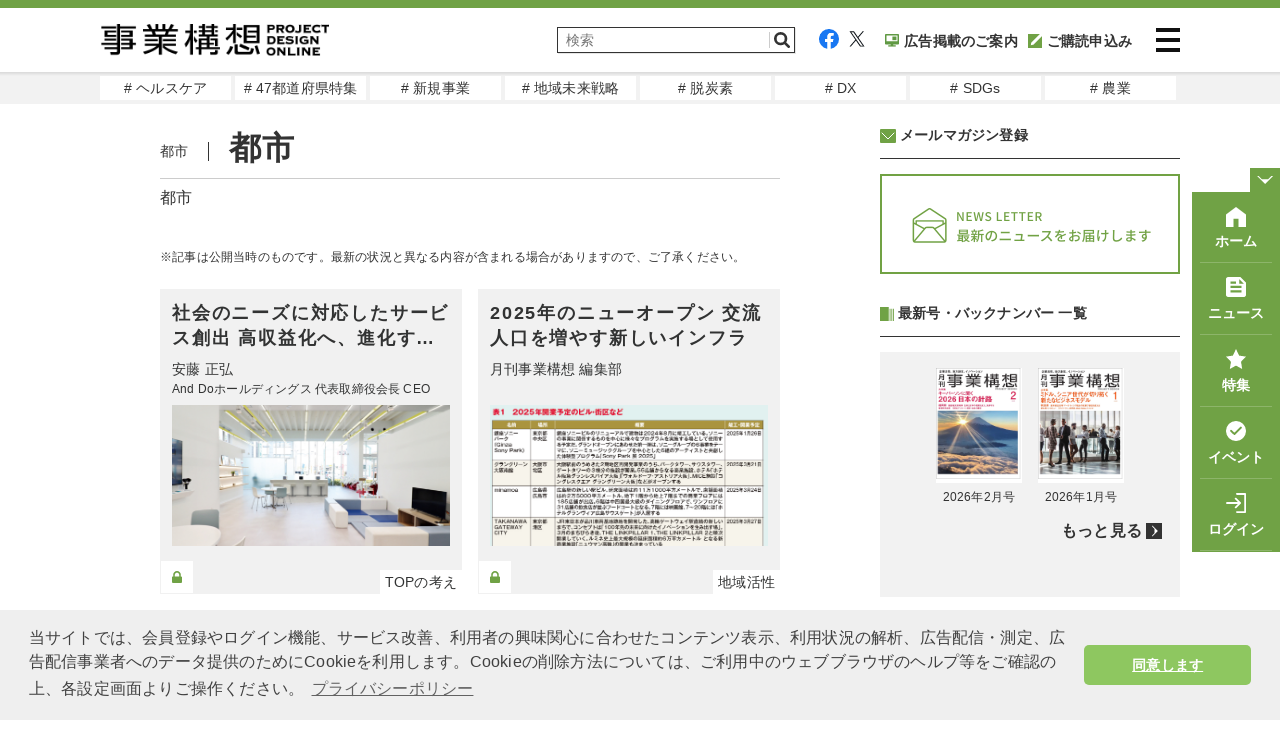

--- FILE ---
content_type: text/html; charset=UTF-8
request_url: https://www.projectdesign.jp/tags/genre_city?p=3
body_size: 14157
content:
<!DOCTYPE html>
<html lang="ja">
<head prefix="og: http://ogp.me/ns# fb: http://ogp.me/ns/fb# website: http://ogp.me/ns/website#">
  <meta charset="UTF-8">
  <meta name="viewport" content="width=device-width,initial-scale=1">
  <meta http-equiv="X-UA-Compatible" content="IE=edge">
  <meta name="csrf-token" content="2OfcrqJflSNFSsYoPxYCkBOo1mKT1fgFRquD2bcK">
  <meta name="facebook-domain-verification" content="n9rvgshxitvznjmaofjnwgqyg3167m" />
  <link href="https://use.fontawesome.com/releases/v5.6.1/css/all.css" rel="stylesheet">
  <link href="https://www.projectdesign.jp/assets/css/import.css?v=20210824" rel="stylesheet" media="all">
    <link rel="stylesheet" href="https://www.projectdesign.jp/assets/css/print.css" media="print">
    <link rel="apple-touch-icon-precomposed" href="https://www.projectdesign.jp/assets/img/common/apple_touch_icon.png">
    <script async src="https://www.projectdesign.jp/assets/js/iine.js"></script>
  <script async src="https://www.projectdesign.jp/assets/js/ga_social_tracking.js"></script>
  <script src="https://www.projectdesign.jp/assets/js/jquery-1.6.min.js"></script>
  <script src="https://www.projectdesign.jp/assets/js/jquery.page-scroller.js"></script>
  <script async src="https://www.projectdesign.jp/assets/js/menu.js"></script>
  <script src="https://www.projectdesign.jp/assets/js/jquery.flexslider-min.js"></script>
  <script async src="https://www.projectdesign.jp/assets/js/slider_style.js"></script>
  <script async src="https://www.projectdesign.jp/assets/js/jquery.matchHeight.js"></script>
        <title>"都市"に関する記事一覧 | PROJECT DESIGN - 月刊「事業構想」オンライン</title>
          <meta name="keywords" content="プロジェクトデザイン,事業構想,ビジネス,ベンチャー">
  <meta name="description" content="都市">
  <meta property="og:type" content="article">
  <meta property="fb:app_id" content="269248174513071">
  <meta property="og:url" content="https://www.projectdesign.jp/tags/genre_city">
  <meta property="og:title" content="都市に関する記事一覧 | PROJECT DESIGN - 月刊「事業構想」オンライン">
  <meta property="og:description" content="都市">
  <meta property="og:image" content="https://www.projectdesign.jp/assets/img/common/ogp_default.png">
  <meta property="og:site_name" content="事業構想オンライン">
  <meta name="twitter:card" content="summary_large_image">
  <meta name="twitter:site" content="@pdesign_jp">
  <meta name="twitter:title" content="都市に関する記事一覧 | PROJECT DESIGN - 月刊「事業構想」オンライン">
  <meta name="twitter:description" content="都市">
  <meta name="twitter:image" content="https://www.projectdesign.jp/assets/img/common/ogp_default.png">
    <script>
    $(function () {
      $('.attBloc .delete').click(function(){
        $(this).parents('.attBloc').animate({ opacity: 'hide' }, 'slow');
      });
    });

    // Application global variables
    window.oms = {};
    oms.assetsPath = 'https://www.projectdesign.jp/assets/';
  </script>
    <style>
    
  </style>
    <script async src="https://securepubads.g.doubleclick.net/tag/js/gpt.js"></script>
<script>
  window.googletag = window.googletag || {cmd: []};
  googletag.cmd.push(function() {
    googletag.defineSlot('/34229252/事業構想レクタングル', [300, 250], 'div-gpt-ad-1629256000908-0').addService(googletag.pubads());
    googletag.defineSlot('/34229252/PD_sidebar_rectangle_1', [300, 250], 'div-gpt-ad-1629310448260-0').addService(googletag.pubads());

          googletag.pubads().setTargeting('content_tag', ['genre_city']);
              googletag.pubads().setTargeting('content_category', 'news');
        
    googletag.pubads().enableSingleRequest();
    googletag.pubads().collapseEmptyDivs();
    googletag.enableServices();
  });
</script>
  <script type="text/javascript">
  var dataLayer = dataLayer || [];
  dataLayer.push({
          MemberType: "Guest",
      CustomerId: "0",
              TagName: "series_global,category_municipality,genre_city,genre_global,genre_environment,genre_disaster_prevention",
      CategoryName: "news",
      PostType: "通常",
          PostTags: ["\u30b0\u30ed\u30fc\u30d0\u30eb","\u81ea\u6cbb\u4f53","\u90fd\u5e02","\u30b0\u30ed\u30fc\u30d0\u30eb","\u74b0\u5883","\u9632\u707d"]
  })
</script>

<!-- Google Tag Manager -->
<script>(function(w,d,s,l,i){w[l]=w[l]||[];w[l].push({'gtm.start':
new Date().getTime(),event:'gtm.js'});var f=d.getElementsByTagName(s)[0],
j=d.createElement(s),dl=l!='dataLayer'?'&l='+l:'';j.async=true;j.src=
'https://www.googletagmanager.com/gtm.js?id='+i+dl;f.parentNode.insertBefore(j,f);
})(window,document,'script','dataLayer','GTM-KRBHFB2');</script>
<!-- End Google Tag Manager -->
  <link rel="stylesheet" href="https://use.typekit.net/vzb0eqc.css">
  <link rel="stylesheet" href="//cdnjs.cloudflare.com/ajax/libs/cookieconsent2/3.1.0/cookieconsent.min.css">
  <script src="//cdnjs.cloudflare.com/ajax/libs/cookieconsent2/3.1.0/cookieconsent.min.js"></script>
  <script>
  window.addEventListener('load', function() {
    window.cookieconsent.initialise({
      palette: {
        popup: {
          background: '#efefef',
          text: '#404040'
        },
        button: {
          background: '#8ec760',
          text: '#ffffff'
        }
      },
      theme: 'classic',
      content: {
        message: '当サイトでは、会員登録やログイン機能、サービス改善、利用者の興味関心に合わせたコンテンツ表示、利用状況の解析、広告配信・測定、広告配信事業者へのデータ提供のためにCookieを利用します。Cookieの削除方法については、ご利用中のウェブブラウザのヘルプ等をご確認の上、各設定画面よりご操作ください。',
        dismiss: '同意します',
        link: 'プライバシーポリシー',
        href: 'https://www.projectdesign.jp/privacy'
      }
    })
  });
  </script>
  
  <script>
    (function() {
      var twitterWidgets = document.createElement('script');
      twitterWidgets.async = true;
      twitterWidgets.src = '//platform.twitter.com/widgets.js';
      // Setup a callback to track once the script loads.
      document.getElementsByTagName('head')[0].appendChild(twitterWidgets);
    })();
  </script>
  <script src="https://cdnjs.cloudflare.com/ajax/libs/object-fit-images/3.2.4/ofi.js"></script>
  <script>$(function () { objectFitImages() });</script>
</head>
<body>
<!-- Google Tag Manager (noscript) -->
<noscript><iframe src="https://www.googletagmanager.com/ns.html?id=GTM-KRBHFB2" height="0" width="0" style="display:none;visibility:hidden"></iframe></noscript>
<!-- End Google Tag Manager (noscript) -->

<div id="fb-root"></div>
<script>
  (function(d, s, id) {
    var js, fjs = d.getElementsByTagName(s)[0];
    if (d.getElementById(id)) return;
    js = d.createElement(s); js.id = id;
    js.src = "//connect.facebook.net/ja_JP/sdk.js#xfbml=1&version=v2.0&appId=269248174513071";
    fjs.parentNode.insertBefore(js, fjs);
  }(document, 'script', 'facebook-jssdk'));
</script>

<header role="banner" id="header" class="l-header">
  <div class="l-header__inner">
          <div class="l-header__logo">
        <a href="https://www.projectdesign.jp"><img src="https://www.projectdesign.jp/assets/img/common/logo.svg" alt="事業構想 PROJECT DESIGN ONLINE" title="事業構想 PROJECT DESIGN ONLINE" width="229" class="alpha" /></a>
      </div>
        <div class="l-header__column">
      <div class="l-header__utility">
        <div class="l-header__search">
          <form action="/search/" name="srh" onsubmit="if(document.srh.q.value == ''){window.alert('検索ワードが未入力です。'); return false;}">
            <input type="hidden" name="cx" value="010561926274200564656:dy2_4_ndwo8">
            <input type="hidden" name="ie" value="UTF-8">
            <input type="hidden" name="c" value="0">
            <input type="text" name="q" id="inputSearch" placeholder="検索" class="l-header__searchInput">
            <button type="submit" class="l-header__searchBtn">
              <img src="https://www.projectdesign.jp/assets/img/common/icon_search.svg" width="20" alt="検索">
            </button>
          </form>
        </div>
        <div class="l-header__sns">
          <ul class="l-header__links">
            <li class="l-header__social"><a href="https://www.facebook.com/pdreview/" target="_blank" rel="noreferrer noopener"><img src="https://www.projectdesign.jp/assets/img/common/icon_facebook.svg" alt="facebook"></a></li>
            <li class="l-header__social"><a href="https://twitter.com/pdesign_jp" target="_blank" rel="noreferrer noopener"><img src="https://www.projectdesign.jp/assets/img/common/icon_twitter.svg" alt="twitter"></a></li>
            <li class="l-header__social l-header__social--koudoku"><a href="https://www.projectdesign.jp/ads" ><img src="https://www.projectdesign.jp/assets/img/common/navi_ad.svg">広告掲載のご案内</a></li>
                        <li class="l-header__social l-header__social--koudoku"><a href="https://www.projectdesign.jp/subscribe" ><img src="https://www.projectdesign.jp/assets/img/common/icon_koudoku.svg">ご購読申込み</a></li>
                      </ul>
        </div>
      </div>
      <div class="l-header__search--icon">
          <a href="https://www.projectdesign.jp/search" class="l-header__searchBtn">
            <img src="https://www.projectdesign.jp/assets/img/common/icon_search.svg" width="20" alt="検索">
          </a>
        </div>
      <div class="l-header__content">
        <button class="l-header__menu-trigger">
          <span></span>
          <span></span>
          <span></span>
        </button>
      </div>
    </div>
  </div>
  <nav class="l-header__nav" style="display: none;">
    <div class="l-header__nav-inner">
      <ul class="l-header__navItems">
        <li class="l-header__navItem l-header__navItem--koudoku"><a href="https://www.projectdesign.jp/subscribe" class="nav-link">購読のお申し込み</a></li>
        <li class="l-header__navItem l-header__navItem--backnumber"><a href="https://www.projectdesign.jp/backnumber" class="nav-link">バックナンバー</a></li>
                  <li class="l-header__navItem l-header__navItem--book"><a href="https://cdn.projectdesign.jp/ebooks/202602/" class="nav-link">電子ブック</a></li>
                <li class="l-header__navItem l-header__navItem--search"><a href="https://www.projectdesign.jp/search" class="nav-link">記事検索</a></li>
        <li class="l-header__navItem l-header__navItem--howto"><a href="https://www.projectdesign.jp/about" class="nav-link">月刊「事業構想」について</a></li>
        <li class="l-header__navItem l-header__navItem--sitemap"><a href="https://www.projectdesign.jp/contact" class="nav-link">お問い合わせ</a></li>
        <li class="l-header__navItem l-header__navItem--advertisement"><a href="https://www.projectdesign.jp/ads" class="nav-link">広告掲載について</a></li>
      </ul>
      <ul class="l-header__navItems l-header__navItems--mypage">
                  <li class="l-header__navItem l-header__navItem--login">
            <a href="https://www.projectdesign.jp/login" class="nav-link">ログイン</a>
          </li>
          <li class="l-header__navItem l-header__navItem--new_entry">
            <a href="https://www.projectdesign.jp/entry" class="nav-link">新規登録（メルマガ） </a>
          </li>
              </ul>
      <ul class="l-header__navItems l-header__navItems--sns">
        <li class="l-header__navItem-sns sns_facebook">
          <a href="https://www.facebook.com/pdreview/" target="_blank" rel="noreferrer noopener" class="nav-link-sns"><img src="https://www.projectdesign.jp/assets/img/common/icon_facebook.svg" alt="facebook"></a>
        </li>
        <li class="l-header__navItem-sns sns_twitter">
          <a href="https://twitter.com/pdesign_jp" target="_blank" rel="noreferrer noopener" class="nav-link-sns"><img src="https://www.projectdesign.jp/assets/img/common/icon_twitter.svg" alt="twitter"></a>
        </li>
      </ul>
    </div>
  </nav>
</header><!--/#head-->

<nav class="l-header__gloval_menu">
  <ul class="l-header__gloval_menu--Items">
          <li class="l-header__gloval_menu--Item">
        <a href="https://www.projectdesign.jp/tags/genre_health_care" target="_self" class="gm_link"># ヘルスケア</a>
      </li>
          <li class="l-header__gloval_menu--Item">
        <a href="https://www.projectdesign.jp/prefectures" target="_self" class="gm_link"># 47都道府県特集</a>
      </li>
          <li class="l-header__gloval_menu--Item">
        <a href="https://www.projectdesign.jp/tags/series_new_business" target="_self" class="gm_link"># 新規事業</a>
      </li>
          <li class="l-header__gloval_menu--Item">
        <a href="https://www.projectdesign.jp/tags/genre_regional_revitalization" target="_self" class="gm_link"># 地域未来戦略</a>
      </li>
          <li class="l-header__gloval_menu--Item">
        <a href="https://www.projectdesign.jp/tags/genre_decarbon" target="_self" class="gm_link"># 脱炭素</a>
      </li>
          <li class="l-header__gloval_menu--Item">
        <a href="https://www.projectdesign.jp/tags/genre_digital_transformation" target="_self" class="gm_link"># DX</a>
      </li>
          <li class="l-header__gloval_menu--Item">
        <a href="https://www.projectdesign.jp/tags/genre_sdgs" target="_self" class="gm_link"># SDGs</a>
      </li>
          <li class="l-header__gloval_menu--Item">
        <a href="https://www.projectdesign.jp/tags/genre_agriculture" target="_self" class="gm_link"># 農業</a>
      </li>
      </ul>
</nav>
<main role="main" class="l-main">
        <div id="cont">
      <div class="wrap clearfix">
        <div id="mainCont">
          
<script>
  jQuery(function($) {
    jQuery('.c-card__list .card_detail').matchHeight();
  });
</script>

  <div class="p-subpage">
    <article class="p-news">
      <h1 class="c-title-theme">
        <span class="tag">都市</span>
        <span class="page_title">都市</span>
      </h1>

      <div class="theme_detail">
                <p class="theme_detail-text">都市</p>
        <p class="theme_detail-attention">※記事は公開当時のものです。最新の状況と異なる内容が含まれる場合がありますので、ご了承ください。</p>
      </div>

                  <ul class="c-card__list">
                          <li class="c-card__cassette">
                <a href="https://www.projectdesign.jp/articles/40a945b5-d1c1-428e-9b3e-170293dd86c7">
                  <div class="card_detail">
                    <h3 class="card_title">社会のニーズに対応したサービス創出 高収益化へ、進化する不動産業</h3>
                                          <div class="card_authors">
                        <p class="card_name">安藤 正弘</p>
                        <p class="card_position">And Doホールディングス 代表取締役会長 CEO</p>
                      </div>
                                      </div>
                  <figure class="card_image">
                                          <img src="https://cdn.projectdesign.jp/uploads/2024/12/24/34tEK1881cZt5oMVFd91wopKutqMqUorYAqDCStF.jpg" alt="">
                                      </figure>
                                      <span class="card_category">TOPの考え</span>
                                                        <div class="icon_key">
                      <img src="https://www.projectdesign.jp/assets/img/common/icon_key.svg" loading="lazy" alt="key">
                    </div>
                                  </a>
              </li>
                          <li class="c-card__cassette">
                <a href="https://www.projectdesign.jp/articles/a7f8a210-0c19-4e65-8fac-0fff91a7d0dc">
                  <div class="card_detail">
                    <h3 class="card_title">2025年のニューオープン 交流人口を増やす新しいインフラ</h3>
                                          <div class="card_authors">
                        <p class="card_name">月刊事業構想 編集部</p>
                        <p class="card_position"></p>
                      </div>
                                      </div>
                  <figure class="card_image">
                                          <img src="https://cdn.projectdesign.jp/uploads/2024/12/25/0HQ6LTmIw1WpNQloMT3k8wZzlxB8cpU9xDgXSDJs.jpg" alt="">
                                      </figure>
                                      <span class="card_category">地域活性</span>
                                                        <div class="icon_key">
                      <img src="https://www.projectdesign.jp/assets/img/common/icon_key.svg" loading="lazy" alt="key">
                    </div>
                                  </a>
              </li>
                          <li class="c-card__cassette">
                <a href="https://www.projectdesign.jp/articles/news/b4fd872d-9bc1-4472-a27b-894b736dc094">
                  <div class="card_detail">
                    <h3 class="card_title">海外事例に学ぶ観光税の導入・運用のポイントは？　持続可能な観光の実現へ</h3>
                                          <div class="card_authors">
                        <p class="card_name">リンダ・オスティ</p>
                        <p class="card_position">英バンガー大学 観光マネジメント部門 上級講師</p>
                      </div>
                                      </div>
                  <figure class="card_image">
                                          <img src="https://cdn.projectdesign.jp/uploads/2024/12/20/XVFShvuWUaSKtVIF9ObgjguUhLC8Rzas6aaqgsLf.jpg" alt="">
                                      </figure>
                                      <span class="card_category">グローバル</span>
                                                    </a>
              </li>
                          <li class="c-card__cassette">
                <a href="https://www.projectdesign.jp/articles/news/083e9f3a-cdca-41f4-93e0-f9f71fcaf97e">
                  <div class="card_detail">
                    <h3 class="card_title">オープンデータ化が清流確保のカギ？　英国の水道会社が下水排出記録を公開</h3>
                                          <div class="card_authors">
                        <p class="card_name">アレックス・リップ</p>
                        <p class="card_position">オックスフォード大学 地球化学部門 ジュニアリサーチフェロー</p>
                      </div>
                                      </div>
                  <figure class="card_image">
                                          <img src="https://cdn.projectdesign.jp/uploads/2024/12/16/XJrRX5b5iplpATHSy0prJReIvn4jhZjio8gEKZQ0.jpg" alt="">
                                      </figure>
                                      <span class="card_category">グローバル</span>
                                                    </a>
              </li>
                          <li class="c-card__cassette">
                <a href="https://www.projectdesign.jp/articles/news/ad8ef34b-70d9-40b1-b320-d27032db71f6">
                  <div class="card_detail">
                    <h3 class="card_title">千円札にも採用　北斎の「グレートウェーブ」は海外をも魅了する</h3>
                                          <div class="card_authors">
                        <p class="card_name">TOKYO UPDATES</p>
                        <p class="card_position"></p>
                      </div>
                                      </div>
                  <figure class="card_image">
                                          <img src="https://cdn.projectdesign.jp/uploads/2024/11/22/4JhfHwyxJgAFa8Hc8QsO2mAZAfKpX8RBxOaVyufp.jpg" alt="">
                                      </figure>
                                      <span class="card_category">グローバル</span>
                                                    </a>
              </li>
                          <li class="c-card__cassette">
                <a href="https://www.projectdesign.jp/articles/news/7230fbac-c4e7-466f-aaf1-3e17c5a74434">
                  <div class="card_detail">
                    <h3 class="card_title">アフリカにおける電気自動車市場：成長に必要な要素は？</h3>
                                          <div class="card_authors">
                        <p class="card_name">MJ・ティヌス・ブイセン</p>
                        <p class="card_position">南アフリカ ステレンボッシュ大学 工学部 教授</p>
                      </div>
                                      </div>
                  <figure class="card_image">
                                          <img src="https://cdn.projectdesign.jp/uploads/2024/11/28/Br4AbWymfuMZFWJjYif6AL2KgvWm73SRSsNZxGfo.jpg" alt="">
                                      </figure>
                                      <span class="card_category">新規事業</span>
                                                    </a>
              </li>
                          <li class="c-card__cassette">
                <a href="https://www.projectdesign.jp/articles/news/e905e4e9-8e4f-41db-85fd-927db117fd82">
                  <div class="card_detail">
                    <h3 class="card_title">カリフォルニア州発のプラスチック袋禁止の波が拡大 ― しかし抜け穴も残...</h3>
                                          <div class="card_authors">
                        <p class="card_name">ジョセフ・ウィンターズ</p>
                        <p class="card_position">Gristスタッフライター</p>
                      </div>
                                      </div>
                  <figure class="card_image">
                                          <img src="https://cdn.projectdesign.jp/uploads/2024/11/02/mGKPEzA5vtFF3bcOFCNTBCgKVYJf5r4hp2sMauiC.jpg" alt="">
                                      </figure>
                                                    </a>
              </li>
                          <li class="c-card__cassette">
                <a href="https://www.projectdesign.jp/articles/news/a4ef4886-eabc-4dfc-9135-0f3c82efe881">
                  <div class="card_detail">
                    <h3 class="card_title">消費拡大、資源需要増加、廃棄コスト増加　世界中で「都市鉱山」活用は不可...</h3>
                                          <div class="card_authors">
                        <p class="card_name">マイケル・オディ・エルディアウ＝クワシ</p>
                        <p class="card_position">チャールズ・ダーウィン大学 ビジネス・会計学部門 講師</p>
                      </div>
                                      </div>
                  <figure class="card_image">
                                          <img src="https://cdn.projectdesign.jp/uploads/2024/10/29/ywEPPXjTgFbMX6jptZyh7zDUSkTCiVdktgqAn8TL.jpg" alt="">
                                      </figure>
                                      <span class="card_category">新規事業</span>
                                                    </a>
              </li>
                          <li class="c-card__cassette">
                <a href="https://www.projectdesign.jp/articles/news/118a5130-d4c0-439a-8c86-cb7fb531afad">
                  <div class="card_detail">
                    <h3 class="card_title">増加するAI不動産鑑定　透明性・信頼性のため監査の仕組みが研究中</h3>
                                          <div class="card_authors">
                        <p class="card_name">ウィリアム・チャン</p>
                        <p class="card_position">ニュージーランド オークランド大学 ビジネススクール 准教授</p>
                      </div>
                                      </div>
                  <figure class="card_image">
                                          <img src="https://cdn.projectdesign.jp/uploads/2024/10/24/t1M6d9E8HheCjcszzCs6eamk4l69DIFezDLTKrXv.jpg" alt="">
                                      </figure>
                                      <span class="card_category">新規事業</span>
                                                    </a>
              </li>
                          <li class="c-card__cassette">
                <a href="https://www.projectdesign.jp/articles/news/a1698c77-6d28-48f4-8750-10b35299aced">
                  <div class="card_detail">
                    <h3 class="card_title">スコットランドの空き家問題、再活用プロジェクトで1万件に移住者　住宅不...</h3>
                                          <div class="card_authors">
                        <p class="card_name">メアリー・ルー・コスタ</p>
                        <p class="card_position">フリーランスライター</p>
                      </div>
                                      </div>
                  <figure class="card_image">
                                          <img src="https://cdn.projectdesign.jp/uploads/2024/10/19/WScovW0P6bd5SPjC25KnNDv9ovLyipBeY6Da0yGT.jpg" alt="">
                                      </figure>
                                      <span class="card_category">グローバル</span>
                                                    </a>
              </li>
                          <li class="c-card__cassette">
                <a href="https://www.projectdesign.jp/articles/news/1e735d64-bae2-4e3c-8bbd-8189e75f0cc0">
                  <div class="card_detail">
                    <h3 class="card_title">映画館大手のドリッププライシングに罰金　ESG対策不足が実害になる事例...</h3>
                                          <div class="card_authors">
                        <p class="card_name">ダグラス・A・スチュアート</p>
                        <p class="card_position">ビクトリア大学 グスタフソン・スクール・オブ・ビジネス 会計学部門 助教</p>
                      </div>
                                      </div>
                  <figure class="card_image">
                                          <img src="https://cdn.projectdesign.jp/uploads/2024/10/15/zPfT0bJ5jYLqbMZNbS1LdWtuQjRoffAFRBhFkZoW.jpg" alt="">
                                      </figure>
                                      <span class="card_category">グローバル</span>
                                                    </a>
              </li>
                          <li class="c-card__cassette">
                <a href="https://www.projectdesign.jp/articles/news/facce521-8220-481b-9c62-7ab82b5d199f">
                  <div class="card_detail">
                    <h3 class="card_title">米タッパーウェアの破産申請　マルチ商法が直面したビジネスモデル上の課題...</h3>
                                          <div class="card_authors">
                        <p class="card_name">アンドリュー・ヒューズ</p>
                        <p class="card_position">オーストラリア国立大学 経営学研究科 マーケティング講師</p>
                      </div>
                                      </div>
                  <figure class="card_image">
                                          <img src="https://cdn.projectdesign.jp/uploads/2024/10/17/s0jHyENHb3L3YZwGAr2NTlvbfDN5mIw4EanmK3UI.jpg" alt="">
                                      </figure>
                                      <span class="card_category">グローバル</span>
                                                    </a>
              </li>
                          <li class="c-card__cassette">
                <a href="https://www.projectdesign.jp/articles/news/76b4ea04-c711-4293-a5cd-58c2eed5673f">
                  <div class="card_detail">
                    <h3 class="card_title">英国の「メガパブ」で朝食も仕事も飲み会も　飲食・小売業界で多機能空間が...</h3>
                                          <div class="card_authors">
                        <p class="card_name">レイチェル・E・リース=ジョーンズ</p>
                        <p class="card_position">南ウェールズ大学 ストラテジー講座 講師</p>
                      </div>
                                      </div>
                  <figure class="card_image">
                                          <img src="https://cdn.projectdesign.jp/uploads/2024/10/09/03nTvCuTDtCSLdHehAxHCdCHpXZ2G01rDypFqv8w.jpg" alt="">
                                      </figure>
                                      <span class="card_category">新規事業</span>
                                                    </a>
              </li>
                          <li class="c-card__cassette">
                <a href="https://www.projectdesign.jp/articles/news/508c3380-6124-4643-b7a9-c75681099dc5">
                  <div class="card_detail">
                    <h3 class="card_title">東京における都市農業の可能性　自家栽培でサステナブルな社会へ</h3>
                                          <div class="card_authors">
                        <p class="card_name">TOKYO UPDATES</p>
                        <p class="card_position"></p>
                      </div>
                                      </div>
                  <figure class="card_image">
                                          <img src="https://cdn.projectdesign.jp/uploads/2024/10/02/R5ybQBCjnFosgGeUj6d4wuOTXuQy21nKVvxcUPyZ.jpg" alt="">
                                      </figure>
                                                    </a>
              </li>
                          <li class="c-card__cassette">
                <a href="https://www.projectdesign.jp/articles/news/698b4d89-f43b-4074-a4ba-bea57c487378">
                  <div class="card_detail">
                    <h3 class="card_title">観光業への気候変動リスク、過小評価か　保険会社による豪州での最新調査結...</h3>
                                          <div class="card_authors">
                        <p class="card_name">フレイヤ・ヒギンズ・デスビオル</p>
                        <p class="card_position">南オーストラリア大学 観光マネジメント部門 客員教授・客員上級講師</p>
                      </div>
                                      </div>
                  <figure class="card_image">
                                          <img src="https://cdn.projectdesign.jp/uploads/2024/10/06/w50Yk5vXPTIJLwJiPNVSapFuIXzBVZS4jbUfcaKX.jpg" alt="">
                                      </figure>
                                      <span class="card_category">グローバル</span>
                                                    </a>
              </li>
                          <li class="c-card__cassette">
                <a href="https://www.projectdesign.jp/articles/news/2c1c6440-a952-47cf-8aa0-93c6d1abd0b5">
                  <div class="card_detail">
                    <h3 class="card_title">目玉シールで規格外野菜が売れる　形が悪い農作物を値引きではなく擬人化し...</h3>
                                          <div class="card_authors">
                        <p class="card_name">アユレラ・ホーン＝ミュラー</p>
                        <p class="card_position">Gristスタッフライター</p>
                      </div>
                                      </div>
                  <figure class="card_image">
                                          <img src="https://cdn.projectdesign.jp/uploads/2024/10/09/BRQ5e1Q68gnaAcHJ7vR02vGPkYMgxMvkesmmvrPO.jpg" alt="">
                                      </figure>
                                                    </a>
              </li>
                          <li class="c-card__cassette">
                <a href="https://www.projectdesign.jp/articles/news/69fbe49d-55e3-4e8c-82cb-f633819e1902">
                  <div class="card_detail">
                    <h3 class="card_title">貝殻を使った透水性コンクリート　洪水対策と食品廃棄物削減、排出量削減を...</h3>
                                          <div class="card_authors">
                        <p class="card_name">アユレラ・ホーン＝ミュラー</p>
                        <p class="card_position">Gristスタッフライター</p>
                      </div>
                                      </div>
                  <figure class="card_image">
                                          <img src="https://cdn.projectdesign.jp/uploads/2024/10/03/4yEY0fSxFM0lxq7Bu4ilfqkyLDckxTFdmXYJNt1t.jpg" alt="">
                                      </figure>
                                      <span class="card_category">グローバル</span>
                                                    </a>
              </li>
                          <li class="c-card__cassette">
                <a href="https://www.projectdesign.jp/articles/news/2b4438f7-6322-4741-8f8f-3dad508e95fb">
                  <div class="card_detail">
                    <h3 class="card_title">板金技術とアイデアで、地域と人を循環させる　「和國商店」の試み</h3>
                                          <div class="card_authors">
                        <p class="card_name">TOKYO UPDATES</p>
                        <p class="card_position"></p>
                      </div>
                                      </div>
                  <figure class="card_image">
                                          <img src="https://cdn.projectdesign.jp/uploads/2024/09/26/DBUc7pKsm5wYS55VJDT1ZkNRBVOh40Psep6qm2IV.jpg" alt="">
                                      </figure>
                                                    </a>
              </li>
                          <li class="c-card__cassette">
                <a href="https://www.projectdesign.jp/articles/news/8a6ae8c4-ba21-43a7-a81a-b9bda14f1b21">
                  <div class="card_detail">
                    <h3 class="card_title">増加する都市型洪水の被害を緩和　カナダでのグリーンインフラ導入事例</h3>
                                          <div class="card_authors">
                        <p class="card_name">マウリシオ・カルバーヨ・アセベス</p>
                        <p class="card_position">ブリティッシュコロンビア大学 資源・環境・持続可能性研究所 博士課程候補生</p>
                      </div>
                                      </div>
                  <figure class="card_image">
                                          <img src="https://cdn.projectdesign.jp/uploads/2024/09/24/6nWWlQxr3zaWqYlz5kylsX3rhi97yVZ40vhxmYEA.jpg" alt="">
                                      </figure>
                                                    </a>
              </li>
                          <li class="c-card__cassette">
                <a href="https://www.projectdesign.jp/articles/news/ece9676d-6daf-4153-b1ee-fb3018f4e68c">
                  <div class="card_detail">
                    <h3 class="card_title">都市部の緑地、平均－3℃の効果　冷却能力が高い都市は10位まで全部アメ...</h3>
                                          <div class="card_authors">
                        <p class="card_name">クラウディア・カルアナ</p>
                        <p class="card_position">SciDev.Netライター</p>
                      </div>
                                      </div>
                  <figure class="card_image">
                                          <img src="https://cdn.projectdesign.jp/uploads/2024/09/19/lQVrzv3noEA3KXDBR4IVmPWTf3JkzskyZEbtwcoS.jpg" alt="">
                                      </figure>
                                      <span class="card_category">グローバル</span>
                                                    </a>
              </li>
                      </ul>
        
        <ul class="c-link-pager">
    
          <li class="-prev">
        <a href="https://www.projectdesign.jp/tags/genre_city?p=2" rel="prev">&lsaquo;</a>
      </li>
    
    
          
                                    <li>
              <a href="https://www.projectdesign.jp/tags/genre_city?p=1">1</a>
            </li>
                                        <li>
              <a href="https://www.projectdesign.jp/tags/genre_city?p=2">2</a>
            </li>
                                        <li>
              <span aria-current="page">3</span>
            </li>
                                        <li>
              <a href="https://www.projectdesign.jp/tags/genre_city?p=4">4</a>
            </li>
                                        <li>
              <a href="https://www.projectdesign.jp/tags/genre_city?p=5">5</a>
            </li>
                                        <li>
              <a href="https://www.projectdesign.jp/tags/genre_city?p=6">6</a>
            </li>
                                        <li>
              <a href="https://www.projectdesign.jp/tags/genre_city?p=7">7</a>
            </li>
                                        <li>
              <a href="https://www.projectdesign.jp/tags/genre_city?p=8">8</a>
            </li>
                                        <li>
              <a href="https://www.projectdesign.jp/tags/genre_city?p=9">9</a>
            </li>
                                        <li>
              <a href="https://www.projectdesign.jp/tags/genre_city?p=10">10</a>
            </li>
                                        <li>
              <a href="https://www.projectdesign.jp/tags/genre_city?p=11">11</a>
            </li>
                                        <li>
              <a href="https://www.projectdesign.jp/tags/genre_city?p=12">12</a>
            </li>
                            
    
          <li class="-next">
        <a href="https://www.projectdesign.jp/tags/genre_city?p=4" rel="next">&rsaquo;</a>
      </li>
      </ul>


        <div class="c-btn -return">
          <a href="/" class="c-link">TOPページへ戻る</a>
        </div>


    </article>
  </div>



        </div>
        <div id="side" class="nocontent">
      <aside class="c-side-mailMagazine" id="sidebar_mailMagazine">
  <header class="c-side-mailMagazine__header">
    <h2 class="c-side-icon_title2">メールマガジン登録</h2>
  </header>

  <div class="c-side-mailMagazine__content">
    <ul class="c-side-mailMagazine__list">
              <li class="c-side-mailMagazine__item">
          <a href="https://www.projectdesign.jp/entry" target="_self">
                          <img src="https://cdn.projectdesign.jp/uploads/2021/06/29/v6sr3H0GsyhjoVLaiKN27TjLo9WOYvbzZhgzkLpM.png" alt="">
                      </a>
        </li>
          </ul>
  </div>
</aside>
  
  <!-- /34229252/事業構想レクタングル -->
<div id='div-gpt-ad-1629256000908-0' style="width:300px; height:250px;text-align:center;margin:0px auto 10px auto;" class="mb15">
  <script>
    googletag.cmd.push(function() { googletag.display('div-gpt-ad-1629256000908-0'); });
  </script>
</div>
<!-- /34229252/事業構想レクタングル -->
  <!-- /34229252/PD_sidebar_rectangle_1 -->
<div id="div-gpt-ad-1629310448260-0" style="width:300px; height:250px;text-align:center;margin:0px auto 10px auto;" class="mb15">
  <script>
    googletag.cmd.push(function() { googletag.display('div-gpt-ad-1629310448260-0'); });
  </script>
</div>
<!-- /34229252/PD_sidebar_rectangle_1 -->

  <aside class="c-side-backnumber_list" id="sidebar_backnumber_list">
  <header class="c-side-backnumber_list__header">
    <h2 class="c-side-icon_title2">最新号・バックナンバー 一覧</h2>
  </header>

  <div class="c-side-backnumber_list__content">
    <ul class="c-side-backnumber_list__list">
              <li class="c-side-backnumber_list__item">
          <a href="https://www.projectdesign.jp/202602">
            <div class="c-side-backnumber_list__item__thumbnail">
              <img src="https://cdn.projectdesign.jp/uploads/2025/12/26/lY2x2CDSslBrtMBszQdmch22tIm3azFGfChdCD3k.png" width="86">
            </div>
            <span class="c-side-backnumber_list__item__number">2026年2月号</span>
          </a>
        </li>
              <li class="c-side-backnumber_list__item">
          <a href="https://www.projectdesign.jp/202601">
            <div class="c-side-backnumber_list__item__thumbnail">
              <img src="https://cdn.projectdesign.jp/uploads/2025/11/28/0eA1vsEy6MYAwfLYWXLdas4YqXHXOpHA8Al2tYUd.png" width="86">
            </div>
            <span class="c-side-backnumber_list__item__number">2026年1月号</span>
          </a>
        </li>
          </ul>
    <div class="c-top-link">
      <a href="https://www.projectdesign.jp/backnumber" class="icon_rightBlack">もっと見る</a>
    </div>
  </div>
</aside>
    <aside class="c-side-movie" id="sidebar_movie">
  <header class="c-side-movie__header">
    <h2 class="c-side-icon_title2">動画・コンテンツ</h2>
  </header>

  <div class="c-side-movie__content">
    <ul class="c-side-movie__list">
              <li class="c-side-movie__item">
          <a href="https://conference.mpd.ac.jp/regenerative_medicine" target="_brank">
                          <img src="https://cdn.projectdesign.jp/uploads/2024/04/01/zcH3vIjBCWBJvQncobd3EnaE6BBNeYoQhOBZfhcj.png" alt="">
                      </a>
        </li>
          </ul>
  </div>
</aside>

  <div id="ranking" class="c-side-ranking">
  <header class="c-side-ranking__header">
    <h2 class="c-side-icon_title2">ランキング</h2>
  </header>

  <section class="c-side-ranking__container">
    <input id="c-side-ranking__TAB-A01" type="radio" name="c-side-ranking__TAB-A" checked="checked">
    <label class="tabLabel" for="c-side-ranking__TAB-A01">現在</label>
    <div class="content">
      <ul class="c-side-ranking__list">
                <li class="c-side-ranking__item">
          <a href="https://www.projectdesign.jp/articles/62dfc503-f719-4530-a31d-d20543bcb667" id="daily-ranking-1">
            <span class="name">冷凍物流の課題を価値へ転換 自動化とネットワークで描く次世代サプライチェーン</span>
          </a>
        </li>
                <li class="c-side-ranking__item">
          <a href="https://www.projectdesign.jp/articles/d8d094fc-b206-4ad0-aea9-59530eca29ef" id="daily-ranking-2">
            <span class="name">金沢のソウルフード「笹寿し」をさらに広める</span>
          </a>
        </li>
                <li class="c-side-ranking__item">
          <a href="https://www.projectdesign.jp/articles/40e6d877-676d-4350-b3f9-026941ffe2b1" id="daily-ranking-3">
            <span class="name">2026年の構想 新春特別企画 100社アンケート</span>
          </a>
        </li>
                <li class="c-side-ranking__item">
          <a href="https://www.projectdesign.jp/articles/f92cde27-a2ba-4df2-9b1a-67afc317dbb6" id="daily-ranking-4">
            <span class="name">オンライン診療で医師偏在に対処 人口減と高齢化に挑む地域医療</span>
          </a>
        </li>
                <li class="c-side-ranking__item">
          <a href="https://www.projectdesign.jp/articles/d8698240-5df2-43aa-b1a6-fb61226d0b12" id="daily-ranking-5">
            <span class="name">社会と国土を維持する3本柱施策 人口減少下で社会を支える方策を探る</span>
          </a>
        </li>
              </ul>
    </div>
    <input id="c-side-ranking__TAB-A02" type="radio" name="c-side-ranking__TAB-A">
    <label class="tabLabel" for="c-side-ranking__TAB-A02">週間</label>
    <div class="content">
      <ul class="c-side-ranking__list">
                <li class="c-side-ranking__item">
          <a href="https://www.projectdesign.jp/articles/62dfc503-f719-4530-a31d-d20543bcb667" id="weekly-ranking-1">
            <span class="name">冷凍物流の課題を価値へ転換 自動化とネットワークで描く次世代サプライチェーン</span>
          </a>
        </li>
                <li class="c-side-ranking__item">
          <a href="https://www.projectdesign.jp/articles/e0a6276c-d7da-4897-9415-466cec073ffe" id="weekly-ranking-2">
            <span class="name">初の抜本的改正 国家公務員等の旅費制度改正の3つのポイント</span>
          </a>
        </li>
                <li class="c-side-ranking__item">
          <a href="https://www.projectdesign.jp/articles/40e6d877-676d-4350-b3f9-026941ffe2b1" id="weekly-ranking-3">
            <span class="name">2026年の構想 新春特別企画 100社アンケート</span>
          </a>
        </li>
                <li class="c-side-ranking__item">
          <a href="https://www.projectdesign.jp/articles/d8d094fc-b206-4ad0-aea9-59530eca29ef" id="weekly-ranking-4">
            <span class="name">金沢のソウルフード「笹寿し」をさらに広める</span>
          </a>
        </li>
                <li class="c-side-ranking__item">
          <a href="https://www.projectdesign.jp/articles/cdc59e97-0c6a-43ed-a053-de1e34b5653b" id="weekly-ranking-5">
            <span class="name">真空断熱技術を生かし「食」に「感動！」を</span>
          </a>
        </li>
              </ul>
    </div>
    <input id="c-side-ranking__TAB-A03" type="radio" name="c-side-ranking__TAB-A">
    <label class="tabLabel" for="c-side-ranking__TAB-A03">月間</label>
    <div class="content">
      <ul class="c-side-ranking__list">
                <li class="c-side-ranking__item">
          <a href="https://www.projectdesign.jp/articles/145b1894-c16b-4e6b-8132-f28533ee22d8" id="monthly-ranking-1">
            <span class="name">福井県・杉本達治知事 誰もが自分らしさを発揮できる福井県へ</span>
          </a>
        </li>
                <li class="c-side-ranking__item">
          <a href="https://www.projectdesign.jp/articles/62dfc503-f719-4530-a31d-d20543bcb667" id="monthly-ranking-2">
            <span class="name">冷凍物流の課題を価値へ転換 自動化とネットワークで描く次世代サプライチェーン</span>
          </a>
        </li>
                <li class="c-side-ranking__item">
          <a href="https://www.projectdesign.jp/articles/40e6d877-676d-4350-b3f9-026941ffe2b1" id="monthly-ranking-3">
            <span class="name">2026年の構想 新春特別企画 100社アンケート</span>
          </a>
        </li>
                <li class="c-side-ranking__item">
          <a href="https://www.projectdesign.jp/articles/d67e2888-351c-40ce-a5a2-5d68ab1f7205" id="monthly-ranking-4">
            <span class="name">地域特集・福岡県　世界に挑戦する人が集うスタートアップの聖地</span>
          </a>
        </li>
                <li class="c-side-ranking__item">
          <a href="https://www.projectdesign.jp/articles/d91b4b9b-2f35-4849-bdd0-7b65758ca83d" id="monthly-ranking-5">
            <span class="name">トーハンの小規模書店開店パッケージ「HONYAL」</span>
          </a>
        </li>
              </ul>
    </div>
  </section>
</div>
  <aside class="c-side-recommended" id="sidebar_recommended">
  <header class="c-side-recommended__header">
    <h2 class="c-side-icon_title2">編集部おすすめ記事</h2>
  </header>

  <div class="c-side-recommended__content">
    <ul class="c-side-recommended__list">
            <li class="c-side-recommended__item">
        <a href="https://www.projectdesign.jp/201707/digital-shop/003748.php" target="_brank">
          <span class="title">（無料公開）バルニバービ　バッドロケーションに賑わいを</span>
        </a>
      </li>
            <li class="c-side-recommended__item">
        <a href="https://www.projectdesign.jp/articles/5c1a9f9a-f4d1-48cf-acd4-422ba7b69cb8" target="_brank">
          <span class="title">（無料公開）KochiAmigo ありのままの日本に触れる感動の旅</span>
        </a>
      </li>
            <li class="c-side-recommended__item">
        <a href="https://www.projectdesign.jp/articles/1655eb4f-db74-45dc-9716-5f871107cf6a" target="_brank">
          <span class="title">再生医療の未来をひらく改革と 二刀流人材の育成を目指す</span>
        </a>
      </li>
            <li class="c-side-recommended__item">
        <a href="https://www.projectdesign.jp/articles/47df3e93-809d-4b93-9ae5-ba050212ee9a" target="_brank">
          <span class="title">クラフティア DXと人財育成に注力し、新たなステージへ</span>
        </a>
      </li>
            <li class="c-side-recommended__item">
        <a href="https://www.projectdesign.jp/articles/12662655-c796-4a43-9910-271846074c2c" target="_brank">
          <span class="title">月刊事業構想 過去の特集一覧</span>
        </a>
      </li>
          </ul>
  </div>
</aside>
  <aside class="c-side-feature" id="sidebar_feature">
  <header class="c-side-feature__header">
    <h2 class="c-side-icon_title2">特集・連載記事</h2>
  </header>

  <div class="c-side-feature__content">
    <ul class="c-side-feature__list">
            <li class="c-side-feature__item">
        <a href="https://www.projectdesign.jp/tags/evolving_vision" target="_self">
                      <img src="https://cdn.projectdesign.jp/uploads/2025/07/02/V5zaidUMJ3iPptQ4ZGBge6I1Le7bfM12qdsoRiL2.png" alt="">
                  </a>
      </li>
            <li class="c-side-feature__item">
        <a href="https://www.projectdesign.jp/tags/series_top_plan" target="_self">
                      <img src="https://cdn.projectdesign.jp/uploads/2021/06/29/IDqDK8Q0cWZqRlcSOhIEarmzo1aR2hKeHTJTzWnT.jpg" alt="">
                  </a>
      </li>
            <li class="c-side-feature__item">
        <a href="https://www.projectdesign.jp/prefectures" target="_self">
                      <img src="https://cdn.projectdesign.jp/uploads/2021/10/01/RdyV6HudGu8sorTOZkx69HqsibjHjGWxqDJNsFGS.png" alt="">
                  </a>
      </li>
            <li class="c-side-feature__item">
        <a href="https://www.projectdesign.jp/articles/news/series" target="_brank">
                      <img src="https://cdn.projectdesign.jp/uploads/2023/05/11/hEICObF33qOeFgNVwcoW4WxtvEyxdCchPhFTFtFR.jpg" alt="">
                  </a>
      </li>
            <li class="c-side-feature__item">
        <a href="https://www.projectdesign.jp/newbusiness-proposal" target="_self">
                      <img src="https://cdn.projectdesign.jp/uploads/2023/09/07/RfXx9VIpkxsxLlXlDaRKmz8dBUgvCZX7JPSPO8i1.png" alt="">
                  </a>
      </li>
          </ul>
  </div>
</aside>
  <aside class="c-side-bannerBooks" id="sidebar_bannerBooks">
  <header class="c-side-bannerBooks__header">
    <h2 class="c-side-icon_title2">書籍</h2>
  </header>

  <div class="c-side-bannerBooks__content">
    <ul class="c-side-bannerBooks__list">
            <li class="c-side-bannerBooks__item">
        <a href="https://amzn.to/3vuyP9m" target="_brank">
                      <img src="https://cdn.projectdesign.jp/uploads/2024/09/24/5d6OXCqdGmQbtMnbXMoL4SiN0hfth4t4XX5WJptX.jpg" alt="">
                  </a>
      </li>
          </ul>
  </div>
  <div class="c-top-link">
    <a href="https://www.mpd.ac.jp/publishing/" target="_blank" rel="noreferrer noopener" class="icon_rightBlack">もっと見る</a>
  </div>
</aside>
</div>
      </div>
    </div>
  </main>
<script>
  $(function () {
    $('.l-footer__pageTop').css("opacity","0");
    $(window).scroll(function (){
        $(".l-footer__pageTop").each(function(){
            var Position = $(this).offset().top;
            var scroll = $(window).scrollTop();
            var windowHeight = $(window).height();
            if (scroll >= 450 ){
                $(".l-footer__pageTop").css("opacity","1" );
            } else {
                $(".l-footer__pageTop").css("opacity","0" );
            }
        });
    });
  });
</script>

<footer role="contentinfo" id="footer" class="l-footer">
  <div class="l-footer__inner">
    <div class="l-footer__pageTop">
      <a href="#header"><img src="https://www.projectdesign.jp/assets/img/common/icon_pagetop.svg" alt="Page Top"></a>
    </div>
    <div class="l-footer__columns">
      <div class="l-footer__column">
        <ul class="l-footer__links">
          <li><a href="https://www.projectdesign.jp/about">月刊事業構想について</a></li>
          <li><a href="https://www.projectdesign.jp/subscribe">購読お申し込み</a></li>
          <li><a href="https://www.projectdesign.jp/corporation-pack">法人パックのご案内</a></li>
          <li><a href="https://amzn.to/3Hiw63F" target="_blank" rel="noreferrer noopener">雑誌購入はこちら</a></li>
          <li><a href="https://www.projectdesign.jp/faq">よくある質問</a></li>
          <li><a href="https://www.projectdesign.jp/contact">お問い合わせ</a></li>
        </ul>
      </div>
      <div class="l-footer__column">
        <ul class="l-footer__links">
          <li><a href="https://www.projectdesign.jp/ads">広告掲載について</a></li>
          <li><a href="https://www.mpd.ac.jp/recruitment/" target="_blank" rel="noreferrer noopener">求人情報</a></li>
          <li><a href="https://www.projectdesign.jp/tos">利用規約</a></li>
          <li><a href="https://www.projectdesign.jp/privacy">プライバシーポリシー</a></li>
          <li><a href="https://www.sentankyo.ac.jp/communityguidelines.html" target="_blank" rel="noreferrer noopener">ソーシャルメディアポリシー</a></li>
          <li><a href="https://www.projectdesign.jp/dealings">特定商取引法に基づく表記</a></li>
        </ul>
      </div>
      <div class="l-footer__sns">
        <ul class="l-footer__links">
          <li class="l-footer__social"><a href="https://www.facebook.com/pdreview/" target="_blank" rel="noreferrer noopener"><img src="https://www.projectdesign.jp/assets/img/common/icon_facebook.svg" alt="facebook"></a></li>
          <li class="l-footer__social"><a href="https://twitter.com/pdesign_jp" target="_blank" rel="noreferrer noopener"><img src="https://www.projectdesign.jp/assets/img/common/icon_twitter.svg" alt="twitter"></a></li>
          <li class="l-footer__social l-footer__social--koudoku"><a href="https://www.projectdesign.jp/subscribe"><img src="https://www.projectdesign.jp/assets/img/common/icon_koudoku.svg">購読</a></li>
        </ul>
      </div>
      <div class="l-footer__corporateLogo">
        <ul class="l-footer__corporateLogo__list">
          <li class="l-footer__corporateLogo__item l-footer__corporateLogo__item--sentankyo"><a href="https://www.sentankyo.ac.jp/" target="_blank" rel="noopener"><img src="https://www.projectdesign.jp/assets/img/common/logo_corporate.png" alt="学校法人 先端教育機構 Advanced Academic Agency"></a></li>
          <li class="l-footer__corporateLogo__item l-footer__corporateLogo__item--jigyo"><a href="https://www.mpd.ac.jp/" target="_blank" rel="noreferrer noopener"><img src="https://www.projectdesign.jp/assets/img/common/logo_mpd.png" alt="学校法人 先端教育機構 事業構想大学院大学"></a></li>
          <li class="l-footer__corporateLogo__item l-footer__corporateLogo__item--mics"><a href="https://www.socialdesign.ac.jp/" target="_blank" rel="noreferrer noopener"><img src="https://www.projectdesign.jp/assets/img/common/logo_mics.svg" alt="学校法人先端教育機構 社会構想大学院大学"></a></li>
          <li class="l-footer__corporateLogo__item l-footer__corporateLogo__item--sentanonline"><a href="https://www.sentankyo.jp" target="_blank" rel="noreferrer noopener"><img src="https://www.projectdesign.jp/assets/img/common/logo_sentan.png" alt="先端教育 INNOVATIVE LEARNING ONLINE"></a></li>
        </ul>
      </div>
    </div>
  </div>
  <p class="l-footer__copyright"><small>Copyright © MPD Press All rights reserved</small></p>
</footer>
<div class="fixMenu">
  <span class="fixMenu__btn"><img src="https://www.projectdesign.jp/assets/img/common/icon_left_white.svg" alt=""></span>
  <ul class="fixMenu__list">
    <li class="fixMenu__item item_home">
      <a href="https://www.projectdesign.jp/" target="_self"><span class="fixMenu__icon">ホーム</span></a>
    </li>
    <li class="fixMenu__item item_news">
      <a href="https://www.projectdesign.jp/news" target="_self"><span class="fixMenu__icon">ニュース</span></a>
    </li>
    <li class="fixMenu__item item_feature">
      <a href="https://www.projectdesign.jp/articles/12662655-c796-4a43-9910-271846074c2c" target="_self"><span class="fixMenu__icon">特集</span></a>
    </li>
    <li class="fixMenu__item item_event">
      <a href="https://www.mpd.ac.jp/events/" target="_self" rel="noopener noreferrer"><span class="fixMenu__icon">イベント</span></a>
    </li>
          <li class="fixMenu__item item_login">
        <a href="https://www.projectdesign.jp/login"><span class="fixMenu__icon">ログイン</span></a>
      </li>
      </ul>
</div>
</body>
</html>


--- FILE ---
content_type: text/html; charset=utf-8
request_url: https://www.google.com/recaptcha/api2/aframe
body_size: 268
content:
<!DOCTYPE HTML><html><head><meta http-equiv="content-type" content="text/html; charset=UTF-8"></head><body><script nonce="mjTrooHf2RFCqQVoG8vnAQ">/** Anti-fraud and anti-abuse applications only. See google.com/recaptcha */ try{var clients={'sodar':'https://pagead2.googlesyndication.com/pagead/sodar?'};window.addEventListener("message",function(a){try{if(a.source===window.parent){var b=JSON.parse(a.data);var c=clients[b['id']];if(c){var d=document.createElement('img');d.src=c+b['params']+'&rc='+(localStorage.getItem("rc::a")?sessionStorage.getItem("rc::b"):"");window.document.body.appendChild(d);sessionStorage.setItem("rc::e",parseInt(sessionStorage.getItem("rc::e")||0)+1);localStorage.setItem("rc::h",'1769303696258');}}}catch(b){}});window.parent.postMessage("_grecaptcha_ready", "*");}catch(b){}</script></body></html>

--- FILE ---
content_type: image/svg+xml
request_url: https://www.projectdesign.jp/assets/img/common/icon_search.svg
body_size: 471
content:
<svg xmlns="http://www.w3.org/2000/svg" viewBox="0 0 16 16"><defs><style>.cls-1{fill:none;}.cls-2{fill:#333;}</style></defs><g id="レイヤー_2" data-name="レイヤー 2"><g id="レイヤー_1-2" data-name="レイヤー 1"><rect class="cls-1" width="16" height="16"/><path class="cls-2" d="M6.67,2.67a4,4,0,1,1-4,4,4,4,0,0,1,4-4M6.67,0a6.67,6.67,0,1,0,6.66,6.67A6.66,6.66,0,0,0,6.67,0Z"/><path class="cls-2" d="M14.67,16a1.35,1.35,0,0,1-.95-.39L9.89,11.77a1.33,1.33,0,0,1,1.88-1.88l3.84,3.83a1.34,1.34,0,0,1,0,1.89A1.33,1.33,0,0,1,14.67,16Z"/></g></g></svg>

--- FILE ---
content_type: image/svg+xml
request_url: https://www.projectdesign.jp/assets/img/common/icon_return.svg
body_size: 408
content:
<svg xmlns="http://www.w3.org/2000/svg" viewBox="0 0 18.47 16"><defs><style>.cls-1{fill:#fff;}</style></defs><g id="レイヤー_2" data-name="レイヤー 2"><g id="レイヤー_1-2" data-name="レイヤー 1"><path class="cls-1" d="M11.93,0H5a.73.73,0,0,0-.73.73V2.18A.73.73,0,0,0,5,2.91h6.89a3.64,3.64,0,0,1,0,7.27H6.06V8a.73.73,0,0,0-1.18-.57L.28,11.07a.69.69,0,0,0-.28.57.72.72,0,0,0,.28.57l4.6,3.63a.72.72,0,0,0,.77.09.73.73,0,0,0,.41-.66V13.09h5.87A6.55,6.55,0,0,0,11.93,0Z"/></g></g></svg>

--- FILE ---
content_type: image/svg+xml
request_url: https://www.projectdesign.jp/assets/img/common/icon_left_gray.svg
body_size: 248
content:
<svg xmlns="http://www.w3.org/2000/svg" viewBox="0 0 5.89 11.79"><defs><style>.cls-1{fill:#ccc;}</style></defs><g id="レイヤー_2" data-name="レイヤー 2"><g id="レイヤー_1-2" data-name="レイヤー 1"><polygon class="cls-1" points="5.89 11.79 5.89 10.51 3.46 8.07 3.46 3.71 5.89 1.28 5.89 0 0 5.89 5.89 11.79"/></g></g></svg>

--- FILE ---
content_type: image/svg+xml
request_url: https://www.projectdesign.jp/assets/img/common/icon_mail.svg
body_size: 308
content:
<svg xmlns="http://www.w3.org/2000/svg" viewBox="0 0 16 14"><defs><style>.cls-1{fill:#70a245;}.cls-2{fill:none;stroke:#fff;stroke-linecap:round;stroke-linejoin:round;}</style></defs><g id="レイヤー_2" data-name="レイヤー 2"><g id="レイヤー_1-2" data-name="レイヤー 1"><rect class="cls-1" width="16" height="14" rx="1"/><polyline class="cls-2" points="14 4 8 10 2 4"/></g></g></svg>

--- FILE ---
content_type: image/svg+xml
request_url: https://www.projectdesign.jp/assets/img/common/icon_right_gray.svg
body_size: 232
content:
<svg xmlns="http://www.w3.org/2000/svg" viewBox="0 0 5.89 11.79"><defs><style>.cls-1{fill:#ccc;}</style></defs><g id="レイヤー_2" data-name="レイヤー 2"><g id="レイヤー_1-2" data-name="レイヤー 1"><polygon class="cls-1" points="0 0 0 1.28 2.43 3.71 2.43 8.07 0 10.51 0 11.79 5.89 5.89 0 0"/></g></g></svg>

--- FILE ---
content_type: image/svg+xml
request_url: https://www.projectdesign.jp/assets/img/common/icon_key.svg
body_size: 532
content:
<svg xmlns="http://www.w3.org/2000/svg" viewBox="0 0 10.47 12.8"><defs><style>.cls-1{fill:#70a245;}</style></defs><g id="レイヤー_2" data-name="レイヤー 2"><g id="レイヤー_1-2" data-name="レイヤー 1"><path class="cls-1" d="M10.22,6.07a.84.84,0,0,0-.62-.25H9.31V4.07A3.92,3.92,0,0,0,8.11,1.2,3.92,3.92,0,0,0,5.24,0,3.93,3.93,0,0,0,2.36,1.2a3.92,3.92,0,0,0-1.2,2.87V5.82H.87A.85.85,0,0,0,0,6.69v5.24a.85.85,0,0,0,.87.87H9.6a.85.85,0,0,0,.87-.87V6.69A.84.84,0,0,0,10.22,6.07ZM7.56,5.82H2.91V4.07a2.24,2.24,0,0,1,.68-1.64,2.23,2.23,0,0,1,1.65-.68,2.2,2.2,0,0,1,1.64.68,2.2,2.2,0,0,1,.68,1.64Z"/></g></g></svg>

--- FILE ---
content_type: image/svg+xml
request_url: https://www.projectdesign.jp/assets/img/common/icon_ranking_king.svg
body_size: 240
content:
<svg xmlns="http://www.w3.org/2000/svg" viewBox="0 0 14.62 9"><defs><style>.cls-1{fill:#dbb400;}</style></defs><g id="レイヤー_2" data-name="レイヤー 2"><g id="レイヤー_1-2" data-name="レイヤー 1"><polygon class="cls-1" points="10.69 4.5 7.31 0 3.94 4.5 0 0.56 1.69 9 12.94 9 14.63 0.56 10.69 4.5"/></g></g></svg>